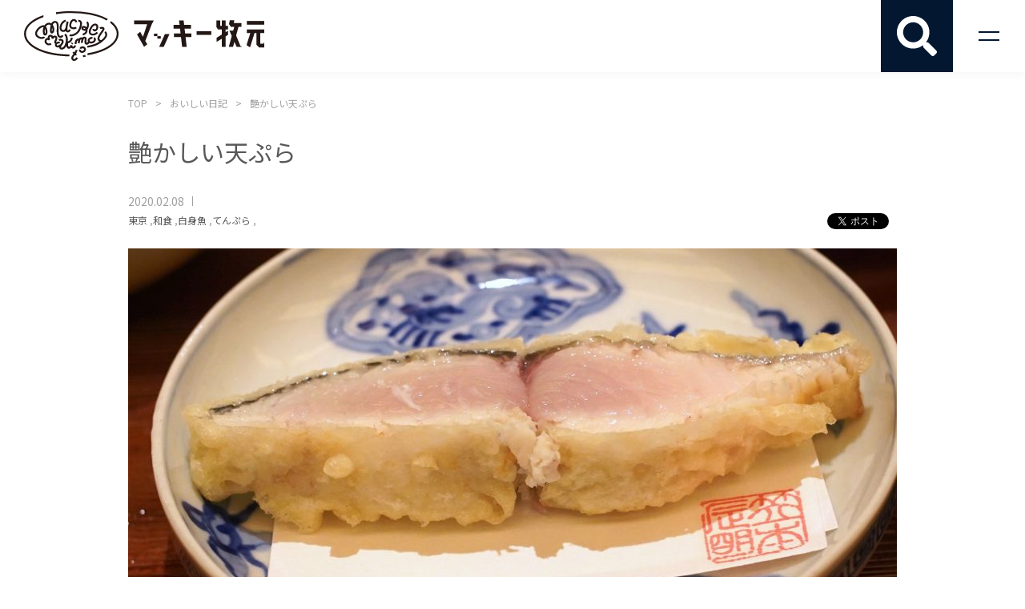

--- FILE ---
content_type: text/html; charset=UTF-8
request_url: https://mackeymakimoto.jp/oishii-diary/%E8%89%B6%E3%81%8B%E3%81%97%E3%81%84%E5%A4%A9%E3%81%B7%E3%82%89/
body_size: 17961
content:
<!DOCTYPE html>
<!--[if IE 7]>
<html class="ie ie7" lang="ja">
<![endif]-->
<!--[if IE 8]>
<html class="ie ie8" lang="ja">
<![endif]-->
<!--[if !(IE 7) & !(IE 8)]><!-->
<html lang="ja">
<!--<![endif]-->
<head>
<meta charset="UTF-8">
<meta name="format-detection" content="telephone=no">
<meta http-equiv="X-UA-Compatible" content="IE=edge"/>
<meta name="viewport" content="width=device-width">
<title>艶かしい天ぷら | マッキー牧元公式サイト</title>


  
<link href="https://mackeymakimoto.jp/wp-content/themes/mackey-makimoto/css/jquery.bxslider.css" rel="stylesheet">
<link href="https://mackeymakimoto.jp/wp-content/themes/mackey-makimoto/style.css?20220927" rel="stylesheet">
<link href="https://fonts.googleapis.com/css?family=Noto+Sans+JP:300,400,500,700|Roboto:300,400,500,700" rel="stylesheet">
<!--[if lt IE 9]>
<script src="https://mackeymakimoto.jp/wp-content/themes/mackey-makimoto/js/html5.js"></script>
<![endif]-->
<script src="//ajax.googleapis.com/ajax/libs/jquery/2.2.1/jquery.min.js"></script>
<script src="https://mackeymakimoto.jp/wp-content/themes/mackey-makimoto/js/common.js"></script>
<script src="https://mackeymakimoto.jp/wp-content/themes/mackey-makimoto/js/jquery.bxslider.min.js"></script>
<script src="https://mackeymakimoto.jp/wp-content/themes/mackey-makimoto/js/jquery.matchHeight.js"></script>
<meta name='robots' content='index, follow, max-image-preview:large, max-snippet:-1, max-video-preview:-1' />
	<style>img:is([sizes="auto" i], [sizes^="auto," i]) { contain-intrinsic-size: 3000px 1500px }</style>
	
	<!-- This site is optimized with the Yoast SEO plugin v25.2 - https://yoast.com/wordpress/plugins/seo/ -->
	<title>艶かしい天ぷら | マッキー牧元公式サイト</title>
	<link rel="canonical" href="https://mackeymakimoto.jp/oishii-diary/艶かしい天ぷら/" />
	<meta property="og:locale" content="ja_JP" />
	<meta property="og:type" content="article" />
	<meta property="og:title" content="艶かしい天ぷら | マッキー牧元公式サイト" />
	<meta property="og:description" content="艶かしい天ぷらに出会った。 3キロだという見事なサワラは、塩をして寝かされ、分厚く切られ、衣をつけられ、揚げられた。 油から引き上げられると、真二つに切られ、しばし横たえられる。 余熱で、じわじわと中心まで火が入り、表面 [&hellip;]" />
	<meta property="og:url" content="https://mackeymakimoto.jp/oishii-diary/艶かしい天ぷら/" />
	<meta property="og:site_name" content="マッキー牧元公式サイト" />
	<meta property="article:modified_time" content="2021-02-08T01:12:58+00:00" />
	<meta property="og:image" content="https://mackeymakimoto.jp/wp-content/uploads/2021/03/IMG_thumb_logo.jpg" />
	<meta property="og:image:width" content="480" />
	<meta property="og:image:height" content="320" />
	<meta property="og:image:type" content="image/jpeg" />
	<meta name="twitter:card" content="summary_large_image" />
	<script type="application/ld+json" class="yoast-schema-graph">{"@context":"https://schema.org","@graph":[{"@type":"WebPage","@id":"https://mackeymakimoto.jp/oishii-diary/%e8%89%b6%e3%81%8b%e3%81%97%e3%81%84%e5%a4%a9%e3%81%b7%e3%82%89/","url":"https://mackeymakimoto.jp/oishii-diary/%e8%89%b6%e3%81%8b%e3%81%97%e3%81%84%e5%a4%a9%e3%81%b7%e3%82%89/","name":"艶かしい天ぷら | マッキー牧元公式サイト","isPartOf":{"@id":"https://mackeymakimoto.jp/#website"},"datePublished":"2020-02-08T01:05:10+00:00","dateModified":"2021-02-08T01:12:58+00:00","breadcrumb":{"@id":"https://mackeymakimoto.jp/oishii-diary/%e8%89%b6%e3%81%8b%e3%81%97%e3%81%84%e5%a4%a9%e3%81%b7%e3%82%89/#breadcrumb"},"inLanguage":"ja","potentialAction":[{"@type":"ReadAction","target":["https://mackeymakimoto.jp/oishii-diary/%e8%89%b6%e3%81%8b%e3%81%97%e3%81%84%e5%a4%a9%e3%81%b7%e3%82%89/"]}]},{"@type":"BreadcrumbList","@id":"https://mackeymakimoto.jp/oishii-diary/%e8%89%b6%e3%81%8b%e3%81%97%e3%81%84%e5%a4%a9%e3%81%b7%e3%82%89/#breadcrumb","itemListElement":[{"@type":"ListItem","position":1,"name":"ホーム","item":"https://mackeymakimoto.jp/"},{"@type":"ListItem","position":2,"name":"おいしい日記","item":"https://mackeymakimoto.jp/oishii-diary/"},{"@type":"ListItem","position":3,"name":"艶かしい天ぷら"}]},{"@type":"WebSite","@id":"https://mackeymakimoto.jp/#website","url":"https://mackeymakimoto.jp/","name":"マッキー牧元公式サイト","description":"食いしん坊が止まない","publisher":{"@id":"https://mackeymakimoto.jp/#/schema/person/ec4ff7bf8c01d3dc2fa88d70be3dbf52"},"potentialAction":[{"@type":"SearchAction","target":{"@type":"EntryPoint","urlTemplate":"https://mackeymakimoto.jp/?s={search_term_string}"},"query-input":{"@type":"PropertyValueSpecification","valueRequired":true,"valueName":"search_term_string"}}],"inLanguage":"ja"},{"@type":["Person","Organization"],"@id":"https://mackeymakimoto.jp/#/schema/person/ec4ff7bf8c01d3dc2fa88d70be3dbf52","name":"makimoto","image":{"@type":"ImageObject","inLanguage":"ja","@id":"https://mackeymakimoto.jp/#/schema/person/image/","url":"https://secure.gravatar.com/avatar/c989a2863ac7ccda54e4e1587ca73f6fdcd1a0acbbbc16a39ffccf97ef636eda?s=96&d=mm&r=g","contentUrl":"https://secure.gravatar.com/avatar/c989a2863ac7ccda54e4e1587ca73f6fdcd1a0acbbbc16a39ffccf97ef636eda?s=96&d=mm&r=g","caption":"makimoto"},"logo":{"@id":"https://mackeymakimoto.jp/#/schema/person/image/"}}]}</script>
	<!-- / Yoast SEO plugin. -->



<script>
dataLayer = [{"title":"\u8276\u304b\u3057\u3044\u5929\u3077\u3089","author":"makimoto","wordcount":3,"logged_in":"false","page_id":18575,"post_date":"2020-02-08 01:05:10"}];
</script>
<!-- Google Tag Manager -->
<script>(function(w,d,s,l,i){w[l]=w[l]||[];w[l].push({'gtm.start':
new Date().getTime(),event:'gtm.js'});var f=d.getElementsByTagName(s)[0],
j=d.createElement(s),dl=l!='dataLayer'?'&l='+l:'';j.async=true;j.src=
'https://www.googletagmanager.com/gtm.js?id='+i+dl;f.parentNode.insertBefore(j,f);
})(window,document,'script','dataLayer','GTM-MTKZ4N5');</script>
<!-- End Google Tag Manager --><script type="text/javascript">
/* <![CDATA[ */
window._wpemojiSettings = {"baseUrl":"https:\/\/s.w.org\/images\/core\/emoji\/16.0.1\/72x72\/","ext":".png","svgUrl":"https:\/\/s.w.org\/images\/core\/emoji\/16.0.1\/svg\/","svgExt":".svg","source":{"concatemoji":"https:\/\/mackeymakimoto.jp\/wp-includes\/js\/wp-emoji-release.min.js?ver=6.8.3"}};
/*! This file is auto-generated */
!function(s,n){var o,i,e;function c(e){try{var t={supportTests:e,timestamp:(new Date).valueOf()};sessionStorage.setItem(o,JSON.stringify(t))}catch(e){}}function p(e,t,n){e.clearRect(0,0,e.canvas.width,e.canvas.height),e.fillText(t,0,0);var t=new Uint32Array(e.getImageData(0,0,e.canvas.width,e.canvas.height).data),a=(e.clearRect(0,0,e.canvas.width,e.canvas.height),e.fillText(n,0,0),new Uint32Array(e.getImageData(0,0,e.canvas.width,e.canvas.height).data));return t.every(function(e,t){return e===a[t]})}function u(e,t){e.clearRect(0,0,e.canvas.width,e.canvas.height),e.fillText(t,0,0);for(var n=e.getImageData(16,16,1,1),a=0;a<n.data.length;a++)if(0!==n.data[a])return!1;return!0}function f(e,t,n,a){switch(t){case"flag":return n(e,"\ud83c\udff3\ufe0f\u200d\u26a7\ufe0f","\ud83c\udff3\ufe0f\u200b\u26a7\ufe0f")?!1:!n(e,"\ud83c\udde8\ud83c\uddf6","\ud83c\udde8\u200b\ud83c\uddf6")&&!n(e,"\ud83c\udff4\udb40\udc67\udb40\udc62\udb40\udc65\udb40\udc6e\udb40\udc67\udb40\udc7f","\ud83c\udff4\u200b\udb40\udc67\u200b\udb40\udc62\u200b\udb40\udc65\u200b\udb40\udc6e\u200b\udb40\udc67\u200b\udb40\udc7f");case"emoji":return!a(e,"\ud83e\udedf")}return!1}function g(e,t,n,a){var r="undefined"!=typeof WorkerGlobalScope&&self instanceof WorkerGlobalScope?new OffscreenCanvas(300,150):s.createElement("canvas"),o=r.getContext("2d",{willReadFrequently:!0}),i=(o.textBaseline="top",o.font="600 32px Arial",{});return e.forEach(function(e){i[e]=t(o,e,n,a)}),i}function t(e){var t=s.createElement("script");t.src=e,t.defer=!0,s.head.appendChild(t)}"undefined"!=typeof Promise&&(o="wpEmojiSettingsSupports",i=["flag","emoji"],n.supports={everything:!0,everythingExceptFlag:!0},e=new Promise(function(e){s.addEventListener("DOMContentLoaded",e,{once:!0})}),new Promise(function(t){var n=function(){try{var e=JSON.parse(sessionStorage.getItem(o));if("object"==typeof e&&"number"==typeof e.timestamp&&(new Date).valueOf()<e.timestamp+604800&&"object"==typeof e.supportTests)return e.supportTests}catch(e){}return null}();if(!n){if("undefined"!=typeof Worker&&"undefined"!=typeof OffscreenCanvas&&"undefined"!=typeof URL&&URL.createObjectURL&&"undefined"!=typeof Blob)try{var e="postMessage("+g.toString()+"("+[JSON.stringify(i),f.toString(),p.toString(),u.toString()].join(",")+"));",a=new Blob([e],{type:"text/javascript"}),r=new Worker(URL.createObjectURL(a),{name:"wpTestEmojiSupports"});return void(r.onmessage=function(e){c(n=e.data),r.terminate(),t(n)})}catch(e){}c(n=g(i,f,p,u))}t(n)}).then(function(e){for(var t in e)n.supports[t]=e[t],n.supports.everything=n.supports.everything&&n.supports[t],"flag"!==t&&(n.supports.everythingExceptFlag=n.supports.everythingExceptFlag&&n.supports[t]);n.supports.everythingExceptFlag=n.supports.everythingExceptFlag&&!n.supports.flag,n.DOMReady=!1,n.readyCallback=function(){n.DOMReady=!0}}).then(function(){return e}).then(function(){var e;n.supports.everything||(n.readyCallback(),(e=n.source||{}).concatemoji?t(e.concatemoji):e.wpemoji&&e.twemoji&&(t(e.twemoji),t(e.wpemoji)))}))}((window,document),window._wpemojiSettings);
/* ]]> */
</script>
<style id='wp-emoji-styles-inline-css' type='text/css'>

	img.wp-smiley, img.emoji {
		display: inline !important;
		border: none !important;
		box-shadow: none !important;
		height: 1em !important;
		width: 1em !important;
		margin: 0 0.07em !important;
		vertical-align: -0.1em !important;
		background: none !important;
		padding: 0 !important;
	}
</style>
<link rel='stylesheet' id='wp-block-library-css' href='https://mackeymakimoto.jp/wp-includes/css/dist/block-library/style.min.css?ver=6.8.3' type='text/css' media='all' />
<style id='classic-theme-styles-inline-css' type='text/css'>
/*! This file is auto-generated */
.wp-block-button__link{color:#fff;background-color:#32373c;border-radius:9999px;box-shadow:none;text-decoration:none;padding:calc(.667em + 2px) calc(1.333em + 2px);font-size:1.125em}.wp-block-file__button{background:#32373c;color:#fff;text-decoration:none}
</style>
<style id='global-styles-inline-css' type='text/css'>
:root{--wp--preset--aspect-ratio--square: 1;--wp--preset--aspect-ratio--4-3: 4/3;--wp--preset--aspect-ratio--3-4: 3/4;--wp--preset--aspect-ratio--3-2: 3/2;--wp--preset--aspect-ratio--2-3: 2/3;--wp--preset--aspect-ratio--16-9: 16/9;--wp--preset--aspect-ratio--9-16: 9/16;--wp--preset--color--black: #000000;--wp--preset--color--cyan-bluish-gray: #abb8c3;--wp--preset--color--white: #ffffff;--wp--preset--color--pale-pink: #f78da7;--wp--preset--color--vivid-red: #cf2e2e;--wp--preset--color--luminous-vivid-orange: #ff6900;--wp--preset--color--luminous-vivid-amber: #fcb900;--wp--preset--color--light-green-cyan: #7bdcb5;--wp--preset--color--vivid-green-cyan: #00d084;--wp--preset--color--pale-cyan-blue: #8ed1fc;--wp--preset--color--vivid-cyan-blue: #0693e3;--wp--preset--color--vivid-purple: #9b51e0;--wp--preset--gradient--vivid-cyan-blue-to-vivid-purple: linear-gradient(135deg,rgba(6,147,227,1) 0%,rgb(155,81,224) 100%);--wp--preset--gradient--light-green-cyan-to-vivid-green-cyan: linear-gradient(135deg,rgb(122,220,180) 0%,rgb(0,208,130) 100%);--wp--preset--gradient--luminous-vivid-amber-to-luminous-vivid-orange: linear-gradient(135deg,rgba(252,185,0,1) 0%,rgba(255,105,0,1) 100%);--wp--preset--gradient--luminous-vivid-orange-to-vivid-red: linear-gradient(135deg,rgba(255,105,0,1) 0%,rgb(207,46,46) 100%);--wp--preset--gradient--very-light-gray-to-cyan-bluish-gray: linear-gradient(135deg,rgb(238,238,238) 0%,rgb(169,184,195) 100%);--wp--preset--gradient--cool-to-warm-spectrum: linear-gradient(135deg,rgb(74,234,220) 0%,rgb(151,120,209) 20%,rgb(207,42,186) 40%,rgb(238,44,130) 60%,rgb(251,105,98) 80%,rgb(254,248,76) 100%);--wp--preset--gradient--blush-light-purple: linear-gradient(135deg,rgb(255,206,236) 0%,rgb(152,150,240) 100%);--wp--preset--gradient--blush-bordeaux: linear-gradient(135deg,rgb(254,205,165) 0%,rgb(254,45,45) 50%,rgb(107,0,62) 100%);--wp--preset--gradient--luminous-dusk: linear-gradient(135deg,rgb(255,203,112) 0%,rgb(199,81,192) 50%,rgb(65,88,208) 100%);--wp--preset--gradient--pale-ocean: linear-gradient(135deg,rgb(255,245,203) 0%,rgb(182,227,212) 50%,rgb(51,167,181) 100%);--wp--preset--gradient--electric-grass: linear-gradient(135deg,rgb(202,248,128) 0%,rgb(113,206,126) 100%);--wp--preset--gradient--midnight: linear-gradient(135deg,rgb(2,3,129) 0%,rgb(40,116,252) 100%);--wp--preset--font-size--small: 13px;--wp--preset--font-size--medium: 20px;--wp--preset--font-size--large: 36px;--wp--preset--font-size--x-large: 42px;--wp--preset--spacing--20: 0.44rem;--wp--preset--spacing--30: 0.67rem;--wp--preset--spacing--40: 1rem;--wp--preset--spacing--50: 1.5rem;--wp--preset--spacing--60: 2.25rem;--wp--preset--spacing--70: 3.38rem;--wp--preset--spacing--80: 5.06rem;--wp--preset--shadow--natural: 6px 6px 9px rgba(0, 0, 0, 0.2);--wp--preset--shadow--deep: 12px 12px 50px rgba(0, 0, 0, 0.4);--wp--preset--shadow--sharp: 6px 6px 0px rgba(0, 0, 0, 0.2);--wp--preset--shadow--outlined: 6px 6px 0px -3px rgba(255, 255, 255, 1), 6px 6px rgba(0, 0, 0, 1);--wp--preset--shadow--crisp: 6px 6px 0px rgba(0, 0, 0, 1);}:where(.is-layout-flex){gap: 0.5em;}:where(.is-layout-grid){gap: 0.5em;}body .is-layout-flex{display: flex;}.is-layout-flex{flex-wrap: wrap;align-items: center;}.is-layout-flex > :is(*, div){margin: 0;}body .is-layout-grid{display: grid;}.is-layout-grid > :is(*, div){margin: 0;}:where(.wp-block-columns.is-layout-flex){gap: 2em;}:where(.wp-block-columns.is-layout-grid){gap: 2em;}:where(.wp-block-post-template.is-layout-flex){gap: 1.25em;}:where(.wp-block-post-template.is-layout-grid){gap: 1.25em;}.has-black-color{color: var(--wp--preset--color--black) !important;}.has-cyan-bluish-gray-color{color: var(--wp--preset--color--cyan-bluish-gray) !important;}.has-white-color{color: var(--wp--preset--color--white) !important;}.has-pale-pink-color{color: var(--wp--preset--color--pale-pink) !important;}.has-vivid-red-color{color: var(--wp--preset--color--vivid-red) !important;}.has-luminous-vivid-orange-color{color: var(--wp--preset--color--luminous-vivid-orange) !important;}.has-luminous-vivid-amber-color{color: var(--wp--preset--color--luminous-vivid-amber) !important;}.has-light-green-cyan-color{color: var(--wp--preset--color--light-green-cyan) !important;}.has-vivid-green-cyan-color{color: var(--wp--preset--color--vivid-green-cyan) !important;}.has-pale-cyan-blue-color{color: var(--wp--preset--color--pale-cyan-blue) !important;}.has-vivid-cyan-blue-color{color: var(--wp--preset--color--vivid-cyan-blue) !important;}.has-vivid-purple-color{color: var(--wp--preset--color--vivid-purple) !important;}.has-black-background-color{background-color: var(--wp--preset--color--black) !important;}.has-cyan-bluish-gray-background-color{background-color: var(--wp--preset--color--cyan-bluish-gray) !important;}.has-white-background-color{background-color: var(--wp--preset--color--white) !important;}.has-pale-pink-background-color{background-color: var(--wp--preset--color--pale-pink) !important;}.has-vivid-red-background-color{background-color: var(--wp--preset--color--vivid-red) !important;}.has-luminous-vivid-orange-background-color{background-color: var(--wp--preset--color--luminous-vivid-orange) !important;}.has-luminous-vivid-amber-background-color{background-color: var(--wp--preset--color--luminous-vivid-amber) !important;}.has-light-green-cyan-background-color{background-color: var(--wp--preset--color--light-green-cyan) !important;}.has-vivid-green-cyan-background-color{background-color: var(--wp--preset--color--vivid-green-cyan) !important;}.has-pale-cyan-blue-background-color{background-color: var(--wp--preset--color--pale-cyan-blue) !important;}.has-vivid-cyan-blue-background-color{background-color: var(--wp--preset--color--vivid-cyan-blue) !important;}.has-vivid-purple-background-color{background-color: var(--wp--preset--color--vivid-purple) !important;}.has-black-border-color{border-color: var(--wp--preset--color--black) !important;}.has-cyan-bluish-gray-border-color{border-color: var(--wp--preset--color--cyan-bluish-gray) !important;}.has-white-border-color{border-color: var(--wp--preset--color--white) !important;}.has-pale-pink-border-color{border-color: var(--wp--preset--color--pale-pink) !important;}.has-vivid-red-border-color{border-color: var(--wp--preset--color--vivid-red) !important;}.has-luminous-vivid-orange-border-color{border-color: var(--wp--preset--color--luminous-vivid-orange) !important;}.has-luminous-vivid-amber-border-color{border-color: var(--wp--preset--color--luminous-vivid-amber) !important;}.has-light-green-cyan-border-color{border-color: var(--wp--preset--color--light-green-cyan) !important;}.has-vivid-green-cyan-border-color{border-color: var(--wp--preset--color--vivid-green-cyan) !important;}.has-pale-cyan-blue-border-color{border-color: var(--wp--preset--color--pale-cyan-blue) !important;}.has-vivid-cyan-blue-border-color{border-color: var(--wp--preset--color--vivid-cyan-blue) !important;}.has-vivid-purple-border-color{border-color: var(--wp--preset--color--vivid-purple) !important;}.has-vivid-cyan-blue-to-vivid-purple-gradient-background{background: var(--wp--preset--gradient--vivid-cyan-blue-to-vivid-purple) !important;}.has-light-green-cyan-to-vivid-green-cyan-gradient-background{background: var(--wp--preset--gradient--light-green-cyan-to-vivid-green-cyan) !important;}.has-luminous-vivid-amber-to-luminous-vivid-orange-gradient-background{background: var(--wp--preset--gradient--luminous-vivid-amber-to-luminous-vivid-orange) !important;}.has-luminous-vivid-orange-to-vivid-red-gradient-background{background: var(--wp--preset--gradient--luminous-vivid-orange-to-vivid-red) !important;}.has-very-light-gray-to-cyan-bluish-gray-gradient-background{background: var(--wp--preset--gradient--very-light-gray-to-cyan-bluish-gray) !important;}.has-cool-to-warm-spectrum-gradient-background{background: var(--wp--preset--gradient--cool-to-warm-spectrum) !important;}.has-blush-light-purple-gradient-background{background: var(--wp--preset--gradient--blush-light-purple) !important;}.has-blush-bordeaux-gradient-background{background: var(--wp--preset--gradient--blush-bordeaux) !important;}.has-luminous-dusk-gradient-background{background: var(--wp--preset--gradient--luminous-dusk) !important;}.has-pale-ocean-gradient-background{background: var(--wp--preset--gradient--pale-ocean) !important;}.has-electric-grass-gradient-background{background: var(--wp--preset--gradient--electric-grass) !important;}.has-midnight-gradient-background{background: var(--wp--preset--gradient--midnight) !important;}.has-small-font-size{font-size: var(--wp--preset--font-size--small) !important;}.has-medium-font-size{font-size: var(--wp--preset--font-size--medium) !important;}.has-large-font-size{font-size: var(--wp--preset--font-size--large) !important;}.has-x-large-font-size{font-size: var(--wp--preset--font-size--x-large) !important;}
:where(.wp-block-post-template.is-layout-flex){gap: 1.25em;}:where(.wp-block-post-template.is-layout-grid){gap: 1.25em;}
:where(.wp-block-columns.is-layout-flex){gap: 2em;}:where(.wp-block-columns.is-layout-grid){gap: 2em;}
:root :where(.wp-block-pullquote){font-size: 1.5em;line-height: 1.6;}
</style>
<link rel='stylesheet' id='fancybox-css' href='https://mackeymakimoto.jp/wp-content/plugins/easy-fancybox/fancybox/1.5.4/jquery.fancybox.min.css?ver=6.8.3' type='text/css' media='screen' />
<style id='fancybox-inline-css' type='text/css'>
#fancybox-outer{background:#ffffff}#fancybox-content{background:#ffffff;border-color:#ffffff;color:#000000;}#fancybox-title,#fancybox-title-float-main{color:#fff}
</style>
<script type="text/javascript" src="https://mackeymakimoto.jp/wp-includes/js/jquery/jquery.min.js?ver=3.7.1" id="jquery-core-js"></script>
<script type="text/javascript" src="https://mackeymakimoto.jp/wp-includes/js/jquery/jquery-migrate.min.js?ver=3.4.1" id="jquery-migrate-js"></script>
<script type="text/javascript" src="https://mackeymakimoto.jp/wp-content/plugins/wp-retina-2x/app/picturefill.min.js?ver=1749220772" id="wr2x-picturefill-js-js"></script>
<link rel="https://api.w.org/" href="https://mackeymakimoto.jp/wp-json/" /><link rel="alternate" title="JSON" type="application/json" href="https://mackeymakimoto.jp/wp-json/wp/v2/oishii_diary/18575" /><meta name="generator" content="WordPress 6.8.3" />
<link rel='shortlink' href='https://mackeymakimoto.jp/?p=18575' />
<link rel="alternate" title="oEmbed (JSON)" type="application/json+oembed" href="https://mackeymakimoto.jp/wp-json/oembed/1.0/embed?url=https%3A%2F%2Fmackeymakimoto.jp%2Foishii-diary%2F%25e8%2589%25b6%25e3%2581%258b%25e3%2581%2597%25e3%2581%2584%25e5%25a4%25a9%25e3%2581%25b7%25e3%2582%2589%2F" />
<link rel="alternate" title="oEmbed (XML)" type="text/xml+oembed" href="https://mackeymakimoto.jp/wp-json/oembed/1.0/embed?url=https%3A%2F%2Fmackeymakimoto.jp%2Foishii-diary%2F%25e8%2589%25b6%25e3%2581%258b%25e3%2581%2597%25e3%2581%2584%25e5%25a4%25a9%25e3%2581%25b7%25e3%2582%2589%2F&#038;format=xml" />
<link rel="icon" href="https://mackeymakimoto.jp/wp-content/uploads/2018/03/cropped-36c77fdd35e7325a58f570e59448391d-32x32.png" sizes="32x32" />
<link rel="icon" href="https://mackeymakimoto.jp/wp-content/uploads/2018/03/cropped-36c77fdd35e7325a58f570e59448391d-192x192.png" sizes="192x192" />
<link rel="apple-touch-icon" href="https://mackeymakimoto.jp/wp-content/uploads/2018/03/cropped-36c77fdd35e7325a58f570e59448391d-180x180.png" />
<meta name="msapplication-TileImage" content="https://mackeymakimoto.jp/wp-content/uploads/2018/03/cropped-36c77fdd35e7325a58f570e59448391d-270x270.png" />
		<style type="text/css" id="wp-custom-css">
			.bt-edit{
			color: #031731!important;
    margin-right: 15px;
    background: #fff!important;
}
.mw_wp_form .horizontal-item + .horizontal-item{
	margin:0;
	margin-right:10px;
}
.mwform-checkbox-field{
	display:inline-block;
}
.mw_wp_form .horizontal-item{
	margin-right:10px;
}
.mwform-radio-field{
	display:inline-block;
}		</style>
		</head>

<body class="wp-singular oishii_diary-template-default single single-oishii_diary postid-18575 wp-theme-mackey-makimoto">

<div id="fb-root"></div>
<script>(function(d, s, id) {
  var js, fjs = d.getElementsByTagName(s)[0];
  if (d.getElementById(id)) return;
  js = d.createElement(s); js.id = id;
  js.src = 'https://connect.facebook.net/ja_JP/sdk.js#xfbml=1&version=v3.2';
  fjs.parentNode.insertBefore(js, fjs);
}(document, 'script', 'facebook-jssdk'));</script>

<header id="header" class="under-header">
  <h1 class="site-logo flexbox flexbox-center"><a href="https://mackeymakimoto.jp/">マッキー牧元 MACKEY MAKIMOTO</a></h1>
  <h1 class="site-logo02 pc flexbox flexbox-center"><a href="https://mackeymakimoto.jp/">マッキー牧元 MACKEY MAKIMOTO</a></h1>
  <input type="checkbox" id="toggle">
  <label for="toggle" class="serch"><p class="serch-icon"></p></label>
  <div class="changed">
    <div class="header-box">
    <h1 class="site-logo02 flexbox flexbox-center"><a href="https://mackeymakimoto.jp/">マッキー牧元 MACKEY MAKIMOTO</a></h1>
    </div>
  
<form method="get" action="https://mackeymakimoto.jp/"  id="search_form" name="search_form" onsubmit="return searchcheck()">

<div class="searchBox">
<label for="text"><p>キーワード検索</p>
<input name="s" type="text"></label>
<input type="image" src="https://mackeymakimoto.jp/wp-content/themes/mackey-makimoto/img/search.svg" class="searchImg">
</div>
</form>

<script type='text/javascript'>
<!--
function searchcheck(){
  var a=document.search_form.s.value;
  if(a==""){
    return false;
  }else if(!a.match(/\S/g)){
    return false;
  }
}
-->
</script>
<button type="button" class="ft-search-open flexbox flexbox-center"><span>食ジャンルを検索する</span></button>
<nav class="ft-search-box wrap">
  <div class="ft-search-box-inner">
    <p>食ジャンルを選択後、「検索する」ボタンを押してください</p>
  <form method="post" action="https://mackeymakimoto.jp/wp-content/themes/mackey-makimoto/tagpost.php">
  <dl class="tag-list-box">
    
    <div class="flexbox"><dt><label><input type="checkbox" name="tags[]" value="%e6%97%a5%e6%9c%ac%e7%be%8e%e9%a3%9f%e3%81%ae%e6%97%85"><span>日本美食の旅</span></label></dt><dd class="flexbox flexbox-wrap ft-tag-list"><label><input type="checkbox" name="tags[]" value="%e6%9d%b1%e4%ba%ac"><span>東京</span></label><label><input type="checkbox" name="tags[]" value="%e5%a4%a7%e9%98%aa"><span>大阪</span></label><label><input type="checkbox" name="tags[]" value="%e4%ba%ac%e9%83%bd"><span>京都</span></label><label><input type="checkbox" name="tags[]" value="%e5%8c%97%e6%b5%b7%e9%81%93"><span>北海道</span></label><label><input type="checkbox" name="tags[]" value="%e6%9c%ad%e5%b9%8c"><span class="ft-tag-link-grandchild-first">札幌</span></label><label><input type="checkbox" name="tags[]" value="%e5%87%bd%e9%a4%a8"><span class="">函館</span></label><label><input type="checkbox" name="tags[]" value="%e6%97%ad%e5%b7%9d"><span class="ft-tag-link-grandchild-last">旭川</span></label><label><input type="checkbox" name="tags[]" value="%e6%9d%b1%e5%8c%97"><span>東北</span></label><label><input type="checkbox" name="tags[]" value="%e9%9d%92%e6%a3%ae%e7%9c%8c"><span class="ft-tag-link-grandchild-first">青森県</span></label><label><input type="checkbox" name="tags[]" value="%e5%b2%a9%e6%89%8b"><span class="">岩手</span></label><label><input type="checkbox" name="tags[]" value="%e7%a7%8b%e7%94%b0"><span class="">秋田</span></label><label><input type="checkbox" name="tags[]" value="%e5%ae%ae%e5%9f%8e"><span class="">宮城</span></label><label><input type="checkbox" name="tags[]" value="%e5%b1%b1%e5%bd%a2"><span class="">山形</span></label><label><input type="checkbox" name="tags[]" value="%e7%a6%8f%e5%b3%b6"><span class="ft-tag-link-grandchild-last">福島</span></label><label><input type="checkbox" name="tags[]" value="%e9%96%a2%e6%9d%b1"><span>関東</span></label><label><input type="checkbox" name="tags[]" value="%e6%a0%83%e6%9c%a8"><span class="ft-tag-link-grandchild-first">栃木</span></label><label><input type="checkbox" name="tags[]" value="%e8%8c%a8%e5%9f%8e"><span class="">茨城</span></label><label><input type="checkbox" name="tags[]" value="%e7%be%a4%e9%a6%ac"><span class="">群馬</span></label><label><input type="checkbox" name="tags[]" value="%e5%9f%bc%e7%8e%89"><span class="">埼玉</span></label><label><input type="checkbox" name="tags[]" value="%e5%8d%83%e8%91%89"><span class="">千葉</span></label><label><input type="checkbox" name="tags[]" value="%e7%a5%9e%e5%a5%88%e5%b7%9d"><span class="ft-tag-link-grandchild-last">神奈川</span></label><label><input type="checkbox" name="tags[]" value="%e5%90%8d%e5%8f%a4%e5%b1%8b"><span>名古屋</span></label><label><input type="checkbox" name="tags[]" value="%e6%9d%b1%e6%b5%b7"><span>東海</span></label><label><input type="checkbox" name="tags[]" value="%e6%84%9b%e7%9f%a5"><span class="ft-tag-link-grandchild-first">愛知</span></label><label><input type="checkbox" name="tags[]" value="%e9%9d%99%e5%b2%a1"><span class="">静岡</span></label><label><input type="checkbox" name="tags[]" value="%e4%b8%89%e9%87%8d"><span class="">三重</span></label><label><input type="checkbox" name="tags[]" value="%e5%b2%90%e9%98%9c"><span class="ft-tag-link-grandchild-last">岐阜</span></label><label><input type="checkbox" name="tags[]" value="%e5%8c%97%e9%99%b8"><span>北陸</span></label><label><input type="checkbox" name="tags[]" value="%e5%af%8c%e5%b1%b1"><span class="ft-tag-link-grandchild-first">富山</span></label><label><input type="checkbox" name="tags[]" value="%e7%9f%b3%e5%b7%9d"><span class="">石川</span></label><label><input type="checkbox" name="tags[]" value="%e7%a6%8f%e4%ba%95"><span class="ft-tag-link-grandchild-last">福井</span></label><label><input type="checkbox" name="tags[]" value="%e7%94%b2%e4%bf%a1%e8%b6%8a"><span>甲信越</span></label><label><input type="checkbox" name="tags[]" value="%e8%bb%bd%e4%ba%95%e6%b2%a2"><span class="ft-tag-link-grandchild-first">軽井沢</span></label><label><input type="checkbox" name="tags[]" value="%e6%96%b0%e6%bd%9f"><span class="">新潟</span></label><label><input type="checkbox" name="tags[]" value="%e5%b1%b1%e6%a2%a8"><span class="">山梨</span></label><label><input type="checkbox" name="tags[]" value="%e9%95%b7%e9%87%8e%e7%9c%8c"><span class="ft-tag-link-grandchild-last">長野県</span></label><label><input type="checkbox" name="tags[]" value="%e8%bf%91%e7%95%bf"><span>近畿</span></label><label><input type="checkbox" name="tags[]" value="%e6%bb%8b%e8%b3%80"><span class="ft-tag-link-grandchild-first">滋賀</span></label><label><input type="checkbox" name="tags[]" value="%e5%85%b5%e5%ba%ab"><span class="">兵庫</span></label><label><input type="checkbox" name="tags[]" value="%e7%a5%9e%e6%88%b8"><span class="">神戸</span></label><label><input type="checkbox" name="tags[]" value="%e5%a5%88%e8%89%af"><span class="">奈良</span></label><label><input type="checkbox" name="tags[]" value="%e5%92%8c%e6%ad%8c%e5%b1%b1"><span class="ft-tag-link-grandchild-last">和歌山</span></label><label><input type="checkbox" name="tags[]" value="%e4%b8%ad%e5%9b%bd%e5%9c%b0%e6%96%b9"><span>中国地方</span></label><label><input type="checkbox" name="tags[]" value="%e9%b3%a5%e5%8f%96"><span class="ft-tag-link-grandchild-first">鳥取</span></label><label><input type="checkbox" name="tags[]" value="%e5%b3%b6%e6%a0%b9"><span class="">島根</span></label><label><input type="checkbox" name="tags[]" value="%e5%ba%83%e5%b3%b6"><span class="">広島</span></label><label><input type="checkbox" name="tags[]" value="%e5%b2%a1%e5%b1%b1"><span class="">岡山</span></label><label><input type="checkbox" name="tags[]" value="%e5%b1%b1%e5%8f%a3"><span class="ft-tag-link-grandchild-last">山口</span></label><label><input type="checkbox" name="tags[]" value="%e5%9b%9b%e5%9b%bd"><span>四国</span></label><label><input type="checkbox" name="tags[]" value="%e9%ab%98%e7%9f%a5"><span class="ft-tag-link-grandchild-first">高知</span></label><label><input type="checkbox" name="tags[]" value="%e9%a6%99%e5%b7%9d"><span class="">香川</span></label><label><input type="checkbox" name="tags[]" value="%e6%84%9b%e5%aa%9b"><span class="">愛媛</span></label><label><input type="checkbox" name="tags[]" value="%e5%be%b3%e5%b3%b6"><span class="ft-tag-link-grandchild-last">徳島</span></label><label><input type="checkbox" name="tags[]" value="%e4%b9%9d%e5%b7%9e"><span>九州</span></label><label><input type="checkbox" name="tags[]" value="%e7%a6%8f%e5%b2%a1"><span class="ft-tag-link-grandchild-first">福岡</span></label><label><input type="checkbox" name="tags[]" value="%e5%8d%9a%e5%a4%9a"><span class="">博多</span></label><label><input type="checkbox" name="tags[]" value="%e4%bd%90%e8%b3%80"><span class="">佐賀</span></label><label><input type="checkbox" name="tags[]" value="%e5%a4%a7%e5%88%86"><span class="">大分</span></label><label><input type="checkbox" name="tags[]" value="%e9%95%b7%e5%b4%8e"><span class="">長崎</span></label><label><input type="checkbox" name="tags[]" value="%e7%86%8a%e6%9c%ac"><span class="">熊本</span></label><label><input type="checkbox" name="tags[]" value="%e5%ae%ae%e5%b4%8e"><span class="">宮崎</span></label><label><input type="checkbox" name="tags[]" value="%e9%b9%bf%e5%85%90%e5%b3%b6"><span class="ft-tag-link-grandchild-last">鹿児島</span></label><label><input type="checkbox" name="tags[]" value="%e6%b2%96%e7%b8%84"><span>沖縄</span></label></dd></div><div class="flexbox"><dt><label><input type="checkbox" name="tags[]" value="%e5%90%84%e5%9b%bd%e3%81%ae%e6%96%99%e7%90%86"><span>各国の料理</span></label></dt><dd class="flexbox flexbox-wrap ft-tag-list"><label><input type="checkbox" name="tags[]" value="%e5%92%8c%e9%a3%9f"><span>和食</span></label><label><input type="checkbox" name="tags[]" value="%e3%82%a2%e3%83%a1%e3%83%aa%e3%82%ab%e6%96%99%e7%90%86"><span>アメリカ料理</span></label><label><input type="checkbox" name="tags[]" value="%e3%83%8d%e3%83%91%e3%83%bc%e3%83%ab%e6%96%99%e7%90%86"><span>ネパール料理</span></label><label><input type="checkbox" name="tags[]" value="%e5%8d%97%e7%b1%b3%e6%96%99%e7%90%86"><span>南米料理</span></label><label><input type="checkbox" name="tags[]" value="%e4%b8%ad%e5%9b%bd%e6%96%99%e7%90%86"><span>中国料理</span></label><label><input type="checkbox" name="tags[]" value="%e9%ba%bb%e5%a9%86%e8%b1%86%e8%85%90"><span class="ft-tag-link-grandchild-firstft-tag-link-grandchild-last">麻婆豆腐</span></label><label><input type="checkbox" name="tags[]" value="%e3%83%95%e3%83%a9%e3%83%b3%e3%82%b9%e6%96%99%e7%90%86"><span>フランス料理</span></label><label><input type="checkbox" name="tags[]" value="%e3%82%a4%e3%82%bf%e3%83%aa%e3%82%a2%e6%96%99%e7%90%86"><span>イタリア料理</span></label><label><input type="checkbox" name="tags[]" value="%e3%82%b9%e3%83%9a%e3%82%a4%e3%83%b3%e6%96%99%e7%90%86"><span>スペイン料理</span></label><label><input type="checkbox" name="tags[]" value="%e5%8f%b0%e6%b9%be%e6%96%99%e7%90%86"><span>台湾料理</span></label><label><input type="checkbox" name="tags[]" value="%e9%9f%93%e5%9b%bd%e6%96%99%e7%90%86"><span>韓国料理</span></label><label><input type="checkbox" name="tags[]" value="%e3%82%a4%e3%83%b3%e3%83%89%e6%96%99%e7%90%86"><span>インド料理</span></label><label><input type="checkbox" name="tags[]" value="%e3%82%bf%e3%82%a4%e6%96%99%e7%90%86"><span>タイ料理</span></label><label><input type="checkbox" name="tags[]" value="%e3%83%99%e3%83%88%e3%83%8a%e3%83%a0%e6%96%99%e7%90%86"><span>ベトナム料理</span></label><label><input type="checkbox" name="tags[]" value="%e3%81%9d%e3%81%ae%e4%bb%96%e6%9d%b1%e5%8d%97%e3%82%a2%e3%82%b8%e3%82%a2"><span>その他東南アジア</span></label><label><input type="checkbox" name="tags[]" value="%e3%83%89%e3%82%a4%e3%83%84%e6%96%99%e7%90%86"><span>ドイツ料理</span></label><label><input type="checkbox" name="tags[]" value="%e3%83%9d%e3%83%ab%e3%83%88%e3%82%ac%e3%83%ab%e6%96%99%e7%90%86"><span>ポルトガル料理</span></label><label><input type="checkbox" name="tags[]" value="%e3%83%a8%e3%83%bc%e3%83%ad%e3%83%83%e3%83%91%e6%96%99%e7%90%86"><span>ヨーロッパ料理</span></label><label><input type="checkbox" name="tags[]" value="%e4%b8%ad%e8%bf%91%e6%9d%b1%e6%96%99%e7%90%86"><span>中近東料理</span></label><label><input type="checkbox" name="tags[]" value="%e3%83%a1%e3%82%ad%e3%82%b7%e3%82%b3%e6%96%99%e7%90%86"><span>メキシコ料理</span></label><label><input type="checkbox" name="tags[]" value="%e3%83%ad%e3%82%b7%e3%82%a2%e6%96%99%e7%90%86"><span>ロシア料理</span></label></dd></div><div class="flexbox"><dt><label><input type="checkbox" name="tags[]" value="%e6%96%99%e7%90%86%e3%82%b8%e3%83%a3%e3%83%b3%e3%83%ab"><span>料理ジャンル</span></label></dt><dd class="flexbox flexbox-wrap ft-tag-list"><label><input type="checkbox" name="tags[]" value="%e6%9c%9d%e9%a3%9f"><span>朝食</span></label><label><input type="checkbox" name="tags[]" value="%e5%ae%bf%e6%9c%9d%e9%a3%9f"><span class="ft-tag-link-grandchild-firstft-tag-link-grandchild-last">宿朝食</span></label><label><input type="checkbox" name="tags[]" value="%e5%ae%9a%e9%a3%9f%e5%b1%8b"><span>定食屋</span></label><label><input type="checkbox" name="tags[]" value="%e5%89%b2%e7%83%b9"><span>割烹</span></label><label><input type="checkbox" name="tags[]" value="%e5%b1%85%e9%85%92%e5%b1%8b"><span>居酒屋</span></label><label><input type="checkbox" name="tags[]" value="%e3%81%94%e9%a3%af%e6%96%99%e7%90%86"><span>ご飯料理</span></label><label><input type="checkbox" name="tags[]" value="%e7%82%92%e9%a3%af"><span class="ft-tag-link-grandchild-first">炒飯</span></label><label><input type="checkbox" name="tags[]" value="%e3%83%aa%e3%82%be%e3%83%83%e3%83%88"><span class="">リゾット</span></label><label><input type="checkbox" name="tags[]" value="%e9%9b%91%e7%82%8a%e3%80%80%e3%81%8a%e3%81%8b%e3%82%86"><span class="ft-tag-link-grandchild-last">雑炊　おかゆ</span></label><label><input type="checkbox" name="tags[]" value="%e3%81%8a%e3%81%ab%e3%81%8e%e3%82%8a"><span>おにぎり</span></label><label><input type="checkbox" name="tags[]" value="tkg"><span>TKG</span></label><label><input type="checkbox" name="tags[]" value="%e8%8c%b6%e6%bc%ac%e3%81%91"><span>茶漬け</span></label><label><input type="checkbox" name="tags[]" value="%e3%81%a8%e3%82%93%e3%81%8b%e3%81%a4"><span>とんかつ</span></label><label><input type="checkbox" name="tags[]" value="%e6%8f%9a%e3%81%92%e7%89%a9"><span>揚げ物</span></label><label><input type="checkbox" name="tags[]" value="%e3%81%99%e3%81%97"><span>すし</span></label><label><input type="checkbox" name="tags[]" value="%e3%81%9d%e3%81%b0"><span>そば</span></label><label><input type="checkbox" name="tags[]" value="%e7%ab%8b%e3%81%a1%e9%a3%9f%e3%81%84%e3%81%9d%e3%81%b0"><span class="ft-tag-link-grandchild-firstft-tag-link-grandchild-last">立ち食いそば</span></label><label><input type="checkbox" name="tags[]" value="%e3%81%a6%e3%82%93%e3%81%b7%e3%82%89"><span>てんぷら</span></label><label><input type="checkbox" name="tags[]" value="%e3%81%86%e3%81%aa%e3%81%8e"><span>うなぎ</span></label><label><input type="checkbox" name="tags[]" value="%e9%ba%ba%e6%96%99%e7%90%86"><span>麺料理</span></label><label><input type="checkbox" name="tags[]" value="%e3%81%86%e3%81%a9%e3%82%93%e3%80%80%e3%81%b2%e3%82%84%e3%82%80%e3%81%8e%e3%80%80%e3%81%9d%e3%81%86%e3%82%81%e3%82%93%e3%80%81%e3%81%8d%e3%81%97%e3%82%81%e3%82%93"><span>うどん　ひやむぎ　そうめん、きしめん</span></label><label><input type="checkbox" name="tags[]" value="%e6%b4%8b%e9%a3%9f"><span>洋食</span></label><label><input type="checkbox" name="tags[]" value="%e3%83%8f%e3%83%a4%e3%82%b7%e3%83%a9%e3%82%a4%e3%82%b9"><span class="ft-tag-link-grandchild-first">ハヤシライス</span></label><label><input type="checkbox" name="tags[]" value="%e3%83%8f%e3%83%b3%e3%83%90%e3%83%bc%e3%82%b0"><span class="ft-tag-link-grandchild-last">ハンバーグ</span></label><label><input type="checkbox" name="tags[]" value="%e3%83%8a%e3%83%9d%e3%83%aa%e3%82%bf%e3%83%b3"><span>ナポリタン</span></label><label><input type="checkbox" name="tags[]" value="%e3%82%ab%e3%83%ac%e3%83%bc"><span>カレー</span></label><label><input type="checkbox" name="tags[]" value="%e3%83%9d%e3%83%86%e3%83%88%e3%82%b5%e3%83%a9%e3%83%80"><span>ポテトサラダ</span></label><label><input type="checkbox" name="tags[]" value="%e3%82%aa%e3%83%a0%e3%83%a9%e3%82%a4%e3%82%b9"><span>オムライス</span></label><label><input type="checkbox" name="tags[]" value="%e4%b8%bc"><span>丼</span></label><label><input type="checkbox" name="tags[]" value="%e8%a6%aa%e5%ad%90%e4%b8%bc"><span class="ft-tag-link-grandchild-first">親子丼</span></label><label><input type="checkbox" name="tags[]" value="%e3%82%ab%e3%83%84%e4%b8%bc"><span class="">カツ丼</span></label><label><input type="checkbox" name="tags[]" value="%e5%a4%a9%e4%b8%bc"><span class="ft-tag-link-grandchild-last">天丼</span></label><label><input type="checkbox" name="tags[]" value="%e5%ae%89%e3%81%8f%e3%81%a6%e6%97%a8%e3%81%84%e3%80%82b%e7%b4%9a%e3%80%80%e5%a4%a7%e8%a1%86%e9%a3%9f%e3%80%811999%e5%86%86%e3%81%be%e3%81%a7%e3%81%ae%e5%91%b3"><span>安くて旨い。B級　大衆食、1999円までの味</span></label><label><input type="checkbox" name="tags[]" value="%e3%83%91%e3%82%b9%e3%82%bf"><span>パスタ</span></label><label><input type="checkbox" name="tags[]" value="%e3%83%94%e3%83%83%e3%83%84%e3%82%a1%e3%80%80%e3%83%94%e3%82%b6"><span>ピッツァ　ピザ</span></label><label><input type="checkbox" name="tags[]" value="%e7%84%bc%e3%81%8d%e9%b3%a5%e3%83%bb%e3%82%84%e3%81%8d%e3%81%a8%e3%82%93"><span>焼き鳥・やきとん</span></label><label><input type="checkbox" name="tags[]" value="%e9%8d%8b%e3%81%aa%e3%81%b9%e3%81%aa%e3%81%b9"><span>鍋なべなべ</span></label><label><input type="checkbox" name="tags[]" value="%e3%81%99%e3%81%8d%e7%84%bc%e3%81%8d"><span class="ft-tag-link-grandchild-firstft-tag-link-grandchild-last">すき焼き</span></label><label><input type="checkbox" name="tags[]" value="%e3%81%8a%e3%81%a7%e3%82%93"><span>おでん</span></label><label><input type="checkbox" name="tags[]" value="%e9%83%b7%e5%9c%9f%e6%96%99%e7%90%86"><span>郷土料理</span></label><label><input type="checkbox" name="tags[]" value="%e3%83%a9%e3%83%bc%e3%83%a1%e3%83%b3"><span>ラーメン</span></label><label><input type="checkbox" name="tags[]" value="%e3%81%97%e3%82%8b%e6%b1%81%e7%89%a9"><span>しる汁物</span></label><label><input type="checkbox" name="tags[]" value="%e3%82%b9%e3%83%bc%e3%83%97"><span>スープ</span></label><label><input type="checkbox" name="tags[]" value="%e7%82%b9%e5%bf%83"><span>点心</span></label><label><input type="checkbox" name="tags[]" value="%e9%a4%83%e5%ad%90"><span>餃子</span></label><label><input type="checkbox" name="tags[]" value="%e3%83%af%e3%83%b3%e3%82%bf%e3%83%b3%e3%80%80%e3%82%b7%e3%83%a5%e3%82%a6%e3%83%9e%e3%82%a4"><span>ワンタン　シュウマイ</span></label><label><input type="checkbox" name="tags[]" value="%e7%84%bc%e3%81%8d%e3%81%9d%e3%81%b0"><span>焼きそば</span></label><label><input type="checkbox" name="tags[]" value="%e5%96%ab%e8%8c%b6%e5%ba%97%e3%80%80%e3%82%ab%e3%83%95%e3%82%a7"><span>喫茶店　カフェ</span></label><label><input type="checkbox" name="tags[]" value="%e3%83%91%e3%83%b3%e3%80%80%e3%82%b5%e3%83%b3%e3%83%89%e3%82%a4%e3%83%83%e3%83%81%e3%80%80"><span>パン　サンドイッチ　</span></label><label><input type="checkbox" name="tags[]" value="%e3%83%8f%e3%83%b3%e3%83%90%e3%83%bc%e3%82%ac%e3%83%bc%e3%80%82%e3%83%9b%e3%83%83%e3%83%88%e3%83%89%e3%83%83%e3%82%af"><span class="ft-tag-link-grandchild-firstft-tag-link-grandchild-last">ハンバーガー。ホットドック</span></label><label><input type="checkbox" name="tags[]" value="%e7%84%bc%e8%82%89"><span>焼肉</span></label><label><input type="checkbox" name="tags[]" value="%e3%82%b9%e3%83%86%e3%83%bc%e3%82%ad"><span>ステーキ</span></label><label><input type="checkbox" name="tags[]" value="%e9%89%84%e6%9d%bf%e7%84%bc%e3%81%8d"><span>鉄板焼き</span></label><label><input type="checkbox" name="tags[]" value="bbq"><span>BBQ</span></label><label><input type="checkbox" name="tags[]" value="%e3%81%8a%e5%a5%bd%e3%81%bf%e7%84%bc%e3%81%8d%e3%80%80%e3%81%9d%e3%81%ae%e4%bb%96%e7%b2%89%e3%82%82%e3%82%93"><span>お好み焼き　その他粉もん</span></label><label><input type="checkbox" name="tags[]" value="%e3%82%b5%e3%83%a9%e3%83%80"><span>サラダ</span></label><label><input type="checkbox" name="tags[]" value="%e3%82%b9%e3%82%a3%e3%83%bc%e3%83%84"><span>スィーツ</span></label><label><input type="checkbox" name="tags[]" value="%e5%92%8c%e8%8f%93%e5%ad%90"><span>和菓子</span></label><label><input type="checkbox" name="tags[]" value="%e3%83%90%e3%83%bc"><span>バー</span></label></dd></div><div class="flexbox"><dt><label><input type="checkbox" name="tags[]" value="%e9%a3%9f%e6%9d%90"><span>食材</span></label></dt><dd class="flexbox flexbox-wrap ft-tag-list"><label><input type="checkbox" name="tags[]" value="%e6%9c%a8%e3%83%8e%e5%ae%9f%e3%83%8a%e3%83%83%e3%83%84%e9%a1%9e%e3%80%80%e6%a0%97"><span>木ノ実ナッツ類　栗</span></label><label><input type="checkbox" name="tags[]" value="%e8%82%89"><span>肉</span></label><label><input type="checkbox" name="tags[]" value="%e7%89%9b"><span class="ft-tag-link-grandchild-first">牛</span></label><label><input type="checkbox" name="tags[]" value="%e8%b1%9a"><span class="">豚</span></label><label><input type="checkbox" name="tags[]" value="%e9%b6%8f"><span class="">鶏</span></label><label><input type="checkbox" name="tags[]" value="%e5%86%85%e8%87%93"><span class="">内臓</span></label><label><input type="checkbox" name="tags[]" value="%e9%b4%a8%e3%81%bb%e3%81%8b%e9%b3%a5%e9%a1%9e"><span class="">鴨ほか鳥類</span></label><label><input type="checkbox" name="tags[]" value="%e7%be%8a%e3%80%80%e3%83%a4%e3%82%ae"><span class="">羊　ヤギ</span></label><label><input type="checkbox" name="tags[]" value="%e3%82%b8%e3%83%93%e3%82%a8"><span class="">ジビエ</span></label><label><input type="checkbox" name="tags[]" value="%e9%b9%bf"><span class="">鹿</span></label><label><input type="checkbox" name="tags[]" value="%e3%82%b7%e3%83%a3%e3%83%ab%e3%82%ad%e3%83%a5%e3%83%88%e3%83%aa%e3%83%bc"><span class="">シャルキュトリー</span></label><label><input type="checkbox" name="tags[]" value="%e9%a6%ac"><span class="ft-tag-link-grandchild-last">馬</span></label><label><input type="checkbox" name="tags[]" value="%e9%ad%9a%e4%bb%8b"><span>魚介</span></label><label><input type="checkbox" name="tags[]" value="%e7%99%bd%e8%ba%ab%e9%ad%9a"><span class="ft-tag-link-grandchild-first">白身魚</span></label><label><input type="checkbox" name="tags[]" value="%e3%82%bf%e3%82%b3"><span class="">タコ</span></label><label><input type="checkbox" name="tags[]" value="%e3%83%8a%e3%83%9e%e3%82%b3"><span class="">ナマコ</span></label><label><input type="checkbox" name="tags[]" value="%e5%85%89%e3%82%8a%e7%89%a9"><span class="">光り物</span></label><label><input type="checkbox" name="tags[]" value="%e8%b5%a4%e8%ba%ab%e9%ad%9a"><span class="">赤身魚</span></label><label><input type="checkbox" name="tags[]" value="%e5%b9%b2%e3%81%97%e9%ad%9a"><span class="">干し魚</span></label><label><input type="checkbox" name="tags[]" value="%e9%ad%9a%e5%86%85%e8%94%b5"><span class="">魚内蔵</span></label><label><input type="checkbox" name="tags[]" value="%e9%ad%9a%e5%8d%b5%e3%80%80%e7%99%bd%e5%ad%90"><span class="">魚卵　白子</span></label><label><input type="checkbox" name="tags[]" value="%e7%94%b2%e6%ae%bb%e9%a1%9e"><span class="">甲殻類</span></label><label><input type="checkbox" name="tags[]" value="%e8%b2%9d%e9%a1%9e"><span class="">貝類</span></label><label><input type="checkbox" name="tags[]" value="%e3%82%a6%e3%83%8b"><span class="">ウニ</span></label><label><input type="checkbox" name="tags[]" value="%e5%b7%9d%e9%ad%9a%e3%80%80%e6%b7%a1%e6%b0%b4%e9%ad%9a"><span class="ft-tag-link-grandchild-last">川魚　淡水魚</span></label><label><input type="checkbox" name="tags[]" value="%e9%87%8e%e8%8f%9c"><span>野菜</span></label><label><input type="checkbox" name="tags[]" value="%e6%9e%9c%e8%8f%9c"><span class="ft-tag-link-grandchild-first">果菜</span></label><label><input type="checkbox" name="tags[]" value="%e8%91%89%e8%8f%9c"><span class="">葉茎菜</span></label><label><input type="checkbox" name="tags[]" value="%e6%a0%b9%e8%8f%9c"><span class="">根菜</span></label><label><input type="checkbox" name="tags[]" value="%e9%a6%99%e8%be%9b%e9%87%8e%e8%8f%9c"><span class="ft-tag-link-grandchild-last">香辛野菜</span></label><label><input type="checkbox" name="tags[]" value="%e5%b1%b1%e8%8f%9c%e3%80%80%e7%ad%8d"><span>山菜　筍</span></label><label><input type="checkbox" name="tags[]" value="%e3%83%8f%e3%83%bc%e3%83%96%e3%80%80%e3%82%b9%e3%83%91%e3%82%a4%e3%82%b9"><span>ハーブ　スパイス</span></label><label><input type="checkbox" name="tags[]" value="%e5%8d%b5"><span>卵</span></label><label><input type="checkbox" name="tags[]" value="%e8%b1%86"><span>豆</span></label><label><input type="checkbox" name="tags[]" value="%e3%82%ad%e3%83%8e%e3%82%b3"><span>キノコ</span></label><label><input type="checkbox" name="tags[]" value="%e3%83%88%e3%83%aa%e3%83%a5%e3%83%95"><span>トリュフ</span></label><label><input type="checkbox" name="tags[]" value="%e3%83%95%e3%82%a9%e3%82%a2%e3%82%b0%e3%83%a9"><span>フォアグラ</span></label><label><input type="checkbox" name="tags[]" value="%e7%a9%80%e7%89%a9"><span>穀物</span></label><label><input type="checkbox" name="tags[]" value="%e7%b1%b3"><span class="ft-tag-link-grandchild-firstft-tag-link-grandchild-last">米</span></label><label><input type="checkbox" name="tags[]" value="%e6%9e%9c%e7%89%a9"><span>果物</span></label><label><input type="checkbox" name="tags[]" value="%e6%b5%b7%e8%97%bb"><span>海藻</span></label><label><input type="checkbox" name="tags[]" value="%e8%83%a1%e9%ba%bb"><span>胡麻</span></label><label><input type="checkbox" name="tags[]" value="%e6%bc%ac%e7%89%a9"><span>漬物</span></label><label><input type="checkbox" name="tags[]" value="%e4%b9%be%e8%b2%a8"><span>乾貨</span></label><label><input type="checkbox" name="tags[]" value="%e8%b1%86%e8%85%90"><span>豆腐</span></label><label><input type="checkbox" name="tags[]" value="%e7%99%ba%e9%85%b5%e9%a3%9f%e5%93%81"><span>発酵食品</span></label><label><input type="checkbox" name="tags[]" value="%e8%99%ab"><span>虫</span></label><label><input type="checkbox" name="tags[]" value="%e3%83%90%e3%82%bf%e3%83%bc%e3%83%81%e3%83%bc%e3%82%ba%e4%b9%b3%e8%a3%bd%e5%93%81"><span>バターチーズ乳製品</span></label></dd></div><div class="flexbox"><dt><label><input type="checkbox" name="tags[]" value="%e4%b8%96%e7%95%8c%e7%be%8e%e9%a3%9f%e3%81%ae%e6%97%85"><span>世界美食の旅</span></label></dt><dd class="flexbox flexbox-wrap ft-tag-list"><label><input type="checkbox" name="tags[]" value="%e3%82%b7%e3%83%b3%e3%82%ac%e3%83%9d%e3%83%bc%e3%83%ab"><span>シンガポール</span></label><label><input type="checkbox" name="tags[]" value="%e3%83%8d%e3%83%91%e3%83%bc%e3%83%ab"><span>ネパール</span></label><label><input type="checkbox" name="tags[]" value="%e3%83%95%e3%83%a9%e3%83%b3%e3%82%b9"><span>フランス</span></label><label><input type="checkbox" name="tags[]" value="%e3%82%ab%e3%83%b3%e3%83%9c%e3%82%b8%e3%82%a2"><span>カンボジア</span></label><label><input type="checkbox" name="tags[]" value="%e3%82%b9%e3%83%9a%e3%82%a4%e3%83%b3"><span>スペイン</span></label><label><input type="checkbox" name="tags[]" value="%e3%82%a4%e3%82%bf%e3%83%aa%e3%82%a2"><span>イタリア</span></label><label><input type="checkbox" name="tags[]" value="%e3%83%89%e3%82%a4%e3%83%84"><span>ドイツ</span></label><label><input type="checkbox" name="tags[]" value="%e3%83%95%e3%82%a3%e3%83%b3%e3%83%a9%e3%83%b3%e3%83%89"><span>フィンランド</span></label><label><input type="checkbox" name="tags[]" value="%e3%82%a2%e3%83%a1%e3%83%aa%e3%82%ab"><span>アメリカ</span></label><label><input type="checkbox" name="tags[]" value="%e3%82%aa%e3%83%bc%e3%82%b9%e3%83%88%e3%83%a9%e3%83%aa%e3%82%a2"><span>オーストラリア</span></label><label><input type="checkbox" name="tags[]" value="%e3%83%9a%e3%83%ab%e3%83%bc"><span>ペルー</span></label><label><input type="checkbox" name="tags[]" value="%e3%82%ad%e3%83%a5%e3%83%bc%e3%83%90"><span>キューバ</span></label><label><input type="checkbox" name="tags[]" value="%e3%83%a1%e3%82%ad%e3%82%b7%e3%82%b3"><span>メキシコ</span></label><label><input type="checkbox" name="tags[]" value="%e4%b8%ad%e5%9b%bd"><span>中国</span></label><label><input type="checkbox" name="tags[]" value="%e9%9f%93%e5%9b%bd"><span>韓国</span></label><label><input type="checkbox" name="tags[]" value="%e5%8f%b0%e6%b9%be"><span>台湾</span></label><label><input type="checkbox" name="tags[]" value="%e9%a6%99%e6%b8%af"><span>香港</span></label><label><input type="checkbox" name="tags[]" value="%e3%82%a4%e3%83%b3%e3%83%89"><span>インド</span></label><label><input type="checkbox" name="tags[]" value="%e3%83%a9%e3%82%aa%e3%82%b9"><span>ラオス</span></label><label><input type="checkbox" name="tags[]" value="%e3%83%9f%e3%83%a3%e3%83%b3%e3%83%9e%e3%83%bc"><span>ミャンマー</span></label><label><input type="checkbox" name="tags[]" value="%e3%83%99%e3%83%88%e3%83%8a%e3%83%a0"><span>ベトナム</span></label><label><input type="checkbox" name="tags[]" value="%e3%83%9e%e3%83%ac%e3%83%bc%e3%82%b7%e3%82%a2"><span>マレーシア</span></label><label><input type="checkbox" name="tags[]" value="%e3%82%bf%e3%82%a4"><span>タイ</span></label></dd></div><div class="flexbox"><dt><label><input type="checkbox" name="tags[]" value="%e3%82%a2%e3%83%ab%e3%82%b3%e3%83%bc%e3%83%ab"><span>アルコール</span></label></dt><dd class="flexbox flexbox-wrap ft-tag-list"><label><input type="checkbox" name="tags[]" value="%e3%82%ab%e3%82%af%e3%83%86%e3%83%ab"><span>カクテル</span></label><label><input type="checkbox" name="tags[]" value="%e3%82%b9%e3%83%94%e3%83%aa%e3%83%83%e3%83%84"><span>スピリッツ</span></label><label><input type="checkbox" name="tags[]" value="%e3%82%a6%e3%82%a3%e3%82%b9%e3%82%ad%e3%83%bc"><span>ウィスキー</span></label><label><input type="checkbox" name="tags[]" value="%e3%83%af%e3%82%a4%e3%83%b3"><span>ワイン</span></label><label><input type="checkbox" name="tags[]" value="%e6%97%a5%e6%9c%ac%e9%85%92"><span>日本酒</span></label><label><input type="checkbox" name="tags[]" value="%e3%83%93%e3%83%bc%e3%83%ab"><span>ビール</span></label><label><input type="checkbox" name="tags[]" value="%e7%84%bc%e9%85%8e%e3%80%80%e3%83%9c%e3%83%bc%e3%83%ab"><span>焼酎　ボール</span></label></dd></div><div class="flexbox"><dt><label><input type="checkbox" name="tags[]" value="%e9%a3%b2%e3%81%bf%e7%89%a9"><span>飲み物</span></label></dt><dd class="flexbox flexbox-wrap ft-tag-list"><label><input type="checkbox" name="tags[]" value="%e7%b4%85%e8%8c%b6"><span>紅茶</span></label><label><input type="checkbox" name="tags[]" value="%e3%82%b8%e3%83%a5%e3%83%bc%e3%82%b9"><span>ジュース</span></label><label><input type="checkbox" name="tags[]" value="%e7%8f%88%e7%90%b2"><span>珈琲</span></label><label><input type="checkbox" name="tags[]" value="%e8%8c%b6"><span>茶</span></label></dd></div><div class="flexbox"><dt><label><input type="checkbox" name="tags[]" value="%e4%ba%ba"><span>人</span></label></dt><dd class="flexbox flexbox-wrap ft-tag-list"><label><input type="checkbox" name="tags[]" value="%e5%a5%b3%e5%b0%86%e3%80%80%e8%80%81%e5%a5%b3%e6%80%a7%e6%96%99%e7%90%86%e4%ba%ba"><span>女将　老女性料理人</span></label><label><input type="checkbox" name="tags[]" value="%e3%82%84%e3%81%81%ef%bc%81"><span>やぁ！</span></label><label><input type="checkbox" name="tags[]" value="%e9%a3%9f%e3%81%b9%e3%82%8b%e4%ba%ba"><span>食べる人</span></label><label><input type="checkbox" name="tags[]" value="%e7%ac%91%e3%81%84%e8%a9%b1"><span>笑い話</span></label><label><input type="checkbox" name="tags[]" value="%e4%ba%ba%e7%89%a9"><span>人物</span></label><label><input type="checkbox" name="tags[]" value="%e5%ad%90%e4%be%9b%e3%81%a8%e9%a3%9f"><span>子供と食</span></label><label><input type="checkbox" name="tags[]" value="%e7%be%8e%e4%ba%ba%e3%82%b7%e3%83%aa%e3%83%bc%e3%82%ba"><span>美人シリーズ</span></label></dd></div><div class="flexbox"><dt><label><input type="checkbox" name="tags[]" value="%e3%81%9d%e3%81%ae%e4%bb%96%e3%81%ae%e9%a3%9f"><span>その他の食</span></label></dt><dd class="flexbox flexbox-wrap ft-tag-list"><label><input type="checkbox" name="tags[]" value="%e9%a3%9f%e8%82%b2"><span>食育</span></label><label><input type="checkbox" name="tags[]" value="%e9%a3%9f%e3%81%ae%e6%ad%b4%e5%8f%b2"><span>食の歴史</span></label><label><input type="checkbox" name="tags[]" value="%e3%81%8a%e5%8f%96%e3%82%8a%e5%af%84%e3%81%9b"><span>お取り寄せ</span></label><label><input type="checkbox" name="tags[]" value="%e3%83%ac%e3%82%b7%e3%83%94"><span>レシピ</span></label><label><input type="checkbox" name="tags[]" value="%e5%bc%81%e5%bd%93%e3%80%80%e9%a7%85%e5%bc%81"><span>弁当　駅弁</span></label><label><input type="checkbox" name="tags[]" value="%e9%a3%9f%e3%81%ae%e3%81%8a%e4%bd%9c%e6%b3%95"><span>食のお作法</span></label><label><input type="checkbox" name="tags[]" value="%e3%82%b5%e3%83%83%e3%83%9d%e3%83%ad%e4%b8%80%e7%95%aa%e5%a1%a9%e3%83%a9%e3%83%bc%e3%83%a1%e3%83%b3%e4%bb%96%e3%82%a4%e3%83%b3%e3%82%b9%e3%82%bf%e3%83%b3%e3%83%88%e9%a3%9f%e5%93%81"><span>サッポロ一番塩ラーメン他インスタント食品</span></label><label><input type="checkbox" name="tags[]" value="%e5%ae%bf"><span>宿</span></label><label><input type="checkbox" name="tags[]" value="%e5%b8%82%e5%a0%b4"><span>市場</span></label><label><input type="checkbox" name="tags[]" value="%e8%aa%bf%e5%91%b3%e6%96%99"><span>調味料</span></label><label><input type="checkbox" name="tags[]" value="%e3%82%b0%e3%83%ab%e3%83%9e%e3%83%88%e3%83%9a%e3%80%80"><span>グルマトペ　</span></label><label><input type="checkbox" name="tags[]" value="%e3%82%b5%e3%83%bc%e3%83%93%e3%82%b9"><span>サービス</span></label><label><input type="checkbox" name="tags[]" value="%e5%99%a8%e3%80%80%e8%aa%bf%e7%90%86%e5%99%a8%e5%85%b7"><span>器　調理器具</span></label><label><input type="checkbox" name="tags[]" value="%e6%a9%9f%e5%86%85%e9%a3%9f"><span>機内食</span></label></dd></div><div class="flexbox"><dt><label><input type="checkbox" name="tags[]" value="%e3%81%9d%e3%81%ae%e4%bb%96"><span>その他</span></label></dt><dd class="flexbox flexbox-wrap ft-tag-list"><label><input type="checkbox" name="tags[]" value="%e5%bb%ba%e7%af%89%e7%89%a9"><span>建築物</span></label><label><input type="checkbox" name="tags[]" value="%e6%9c%aa%e6%9d%a5%e3%80%80%e3%82%b5%e3%82%b9%e3%83%86%e3%82%a4%e3%83%8a%e3%83%96%e3%83%ab"><span>未来　サステイナブル</span></label><label><input type="checkbox" name="tags[]" value="%e6%98%a0%e7%94%bb"><span>映画</span></label><label><input type="checkbox" name="tags[]" value="%e8%a8%80%e8%91%89"><span>言葉</span></label><label><input type="checkbox" name="tags[]" value="%e9%9f%b3%e6%a5%bd"><span>音楽</span></label><label><input type="checkbox" name="tags[]" value="%e4%bb%95%e4%ba%8b"><span>仕事</span></label><label><input type="checkbox" name="tags[]" value="%e5%86%99%e7%9c%9f"><span>写真</span></label><label><input type="checkbox" name="tags[]" value="%e6%9c%ac"><span>本</span></label><label><input type="checkbox" name="tags[]" value="%e3%82%b9%e3%83%9d%e3%83%bc%e3%83%84"><span>スポーツ</span></label><label><input type="checkbox" name="tags[]" value="%e3%83%80%e3%82%a4%e3%82%a8%e3%83%83%e3%83%88"><span>ダイエット</span></label><label><input type="checkbox" name="tags[]" value="%e3%81%be%e3%81%9a%e3%81%84%e5%96%9c%e3%81%b3"><span>まずい喜び</span></label><label><input type="checkbox" name="tags[]" value="%e3%82%a2%e3%83%bc%e3%83%88"><span>アート</span></label></dd></div><div class="flexbox"><dt><label><input type="checkbox" name="tags[]" value="%e3%83%88%e3%82%a4%e3%83%ac%e5%ad%a6%e4%bc%9a%e3%80%80%e3%81%af%e3%81%b0%e3%81%8b%e3%82%8a%e3%80%80%e3%81%9b%e3%81%a3%e3%81%a1%e3%82%93"><span>トイレ学会　はばかり　せっちん</span></label></dt><dd class="flexbox flexbox-wrap ft-tag-list"></dd></div>  <input type="submit" value="検索する">
    </dl>

    <button type="button" class="ft-search-close"><span></span></button>
  <!--ft-search-box-inner--></div>
  </form>
</nav>
  </div>
  <button type="button" class="bt-menu"><span></span></button>
  <nav id="gnav">
    <ul class="nav-list nav-list01 flexbox ai-center">
      <li><a href="https://mackeymakimoto.jp/news/">NEWS</a></li>
      <li><a href="https://mackeymakimoto.jp/oishii-diary/">OISHII DIARY</a></li>
      <li><a href="https://mackeymakimoto.jp/about/">ABOUT</a></li>
    </ul>
    <ul class="nav-list nav-list02 flexbox ai-center">
      <li><a href="https://mackeymakimoto.jp/masmedia/">MEDIA</a></li>
      <li><a href="https://mackeymakimoto.jp/event/">EVENT</a></li>
      <li><a href="https://mackeymakimoto.jp/contact/">CONTACT</a></li>
    </ul>
  </nav>

</header>
<div class="filter"></div>

  <nav class="breadcrumb wrap"><ul class="flexbox"><li><a href="https://mackeymakimoto.jp/">TOP</a></li><li><a href="https://mackeymakimoto.jp/oishii-diary/">おいしい日記</a></li><li>艶かしい天ぷら</li></ul></nav>
<div class="content under-content">

<main role="main" id="main" class="single">

  <article class="article-block wrap">
    <header class="article-head">
    <p class="shop-name"></p>
      <h1 class="article-ttl">艶かしい天ぷら</h1>
      <div class="sub-info01 flexbox">
        <time class="date">2020.02.08</time>
              </div>
      <div class="sub-info02 flexbox jc-between">
        <ul class="article-tag-list flexbox flexbox-wrap">
		<li class="item-tag"><a href="https://mackeymakimoto.jp/oishii-diary/tag/%e6%97%a5%e6%9c%ac%e7%be%8e%e9%a3%9f%e3%81%ae%e6%97%85/%e6%9d%b1%e4%ba%ac/">東京</a> , </li><li class="item-tag"><a href="https://mackeymakimoto.jp/oishii-diary/tag/%e5%90%84%e5%9b%bd%e3%81%ae%e6%96%99%e7%90%86/%e5%92%8c%e9%a3%9f/">和食</a> , </li><li class="item-tag"><a href="https://mackeymakimoto.jp/oishii-diary/tag/%e9%a3%9f%e6%9d%90/%e9%ad%9a%e4%bb%8b/%e7%99%bd%e8%ba%ab%e9%ad%9a/">白身魚</a> , </li><li class="item-tag"><a href="https://mackeymakimoto.jp/oishii-diary/tag/%e6%96%99%e7%90%86%e3%82%b8%e3%83%a3%e3%83%b3%e3%83%ab/%e3%81%a6%e3%82%93%e3%81%b7%e3%82%89/">てんぷら</a> , </li>        </ul>
        <ul class="article-sns flexbox">
          <li><a href="https://twitter.com/share?ref_src=twsrc%5Etfw" class="twitter-share-button" data-text="艶かしい天ぷら" data-url="https://mackeymakimoto.jp/oishii-diary/%e8%89%b6%e3%81%8b%e3%81%97%e3%81%84%e5%a4%a9%e3%81%b7%e3%82%89/" data-lang="ja" data-show-count="false">Tweet</a></li>
          <li><div class="fb-like" data-href="https://mackeymakimoto.jp/oishii-diary/%e8%89%b6%e3%81%8b%e3%81%97%e3%81%84%e5%a4%a9%e3%81%b7%e3%82%89/" data-width="120" data-layout="button_count" data-action="like" data-size="small" data-show-faces="false" data-share="false"></div></li>
        </ul>
      </div>
    </header>
    
    
        <div class="article-slide-outer">
      <ul id="article-slide" class="clearfix flexbox">

	                    
        <li class="slide00 slide">
          <div class="slide-img-outer flexbox flexbox-center"><a class="gallery" href="https://mackeymakimoto.jp/wp-content/uploads/2021/02/86185725_2772091906162453_122448778874585088_o.jpg"><img src="https://mackeymakimoto.jp/wp-content/uploads/2021/02/86185725_2772091906162453_122448778874585088_o-960x543.jpg" alt=""></a></div>
          <p class="slide-caption" data-caption="slide00"></p>
        </li>
        
	  
      </ul>
      
      
            <script>
	    $(window).on('load',function(){
			$('#article-slide').addClass('on');
		})
	  </script>
          </div>
        
    <div class="article-body"><p><span style="font-size: 14pt;"><strong>艶かしい天ぷら</strong></span>に出会った。</p>
<p>3キロだという見事なサワラは、塩をして寝かされ、分厚く切られ、衣をつけられ、揚げられた。</p>
<p>油から引き上げられると、真二つに切られ、しばし横たえられる。</p>
<p>余熱で、じわじわと中心まで火が入り、表面にうっすらと汗をかき始める。</p>
<p>その瞬間、箸で取って皿に置かれ、目の前に運ばれた。</p>
<p>慌てて食べる。</p>
<p>&nbsp;</p>
<p><span style="font-size: 14pt;"><strong>ああなんといやらしい。</strong></span></p>
<p>まだ生を感じさせる、しなやかな肢体の食感がありながら、香りを膨らませている。</p>
<p>まだ命の躍動を残しながら、火が通って、甘みを増している。</p>
<p>歯は身肉に吸い付いて、バレリーナのしなやかさで舌の上に広がっていく。</p>
<p>噛んではいけないものを噛んでしまった禁断がある。</p>
<p>いたいけなものが色香を灯した、危うさが揺らめいている。</p>
<p>だから、口腔内の粘膜に甘え、舌にしなだれゆく。</p>
<p>とてもエロい。</p>
<p><strong><span style="font-size: 18pt;">「たきや」</span></strong>の全天ぷらは、別コラムを参照してください</p>
<p>&nbsp;</p>
<p>&nbsp;</p>
</div>
  </article>
  
  <nav class="article-link wrap">
    <ul class="prev-next flexbox jc-between">
      <li><a href="https://mackeymakimoto.jp/oishii-diary/18528/" rel="prev">←　前の記事へ</a></li>
      <li><a href="https://mackeymakimoto.jp/oishii-diary/%e3%82%a8%e3%83%ac%e3%82%ac%e3%83%b3%e3%83%88%e3%81%aa%e3%82%b0%e3%83%a9%e3%82%bf%e3%83%b3/" rel="next">次の記事へ　→</a></li>
    </ul>
    <div class="to-list"><a href="https://mackeymakimoto.jp/oishii-diary/">←　一覧に戻る</a></div>
  </nav>


</main>

<!--content--></div>

<footer id="footer">
  <dl class="wrap ft-diary-cat">
    <div class="flexbox">
      <dt>日記のカテゴリ</dt>
      <dd>
        <ul class="ft-cat-list flexbox flexbox-wrap">
        <li><a href="https://mackeymakimoto.jp/oishii-diary/category/%ef%bc%91%e6%97%a5%ef%bc%91%e7%94%98/">１日１甘</a></li><li><a href="https://mackeymakimoto.jp/oishii-diary/category/tabearuki/">食べ歩き</a></li><li><a href="https://mackeymakimoto.jp/oishii-diary/category/%e9%9a%a0%e3%82%8c%e5%ae%b6/">隠れ家</a></li><li><a href="https://mackeymakimoto.jp/oishii-diary/category/%e3%82%b7%e3%83%a1%e3%81%94%e9%a3%af/">シメご飯</a></li><li><a href="https://mackeymakimoto.jp/oishii-diary/category/diary/">日記</a></li><li><a href="https://mackeymakimoto.jp/oishii-diary/category/%e9%a7%85%e5%bc%81/">駅弁</a></li><li><a href="https://mackeymakimoto.jp/oishii-diary/category/yah/">やぁ!</a></li><li><a href="https://mackeymakimoto.jp/oishii-diary/category/%e3%81%a8%e3%82%93%e3%81%8b%e3%81%a4%e4%bc%9a%e8%ad%b0/">とんかつ会議</a></li><li><a href="https://mackeymakimoto.jp/oishii-diary/category/%e5%af%84%e7%a8%bf%e8%a8%98%e4%ba%8b/">寄稿記事</a></li><li><a href="https://mackeymakimoto.jp/oishii-diary/category/%e3%81%94%e9%a3%af%e6%96%99%e7%90%86/">ご飯料理</a></li><li><a href="https://mackeymakimoto.jp/oishii-diary/category/poem/">ポエム</a></li><li><a href="https://mackeymakimoto.jp/oishii-diary/category/experience/">体験</a></li><li><a href="https://mackeymakimoto.jp/oishii-diary/category/memoir/">回顧録</a></li><li><a href="https://mackeymakimoto.jp/oishii-diary/category/%e3%81%aa%e3%82%93%e3%81%a7%e3%82%82%e3%83%99%e3%82%b9%e3%83%88%ef%bc%91%ef%bc%90/">なんでもベスト１０</a></li><li><a href="https://mackeymakimoto.jp/oishii-diary/category/comment/">評論</a></li><li><a href="https://mackeymakimoto.jp/oishii-diary/category/%e3%83%88%e3%82%a4%e3%83%ac%e5%ad%a6%e4%bc%9a%e3%80%80%e3%81%af%e3%81%b0%e3%81%8b%e3%82%8a%e3%80%80%e3%81%9b%e3%81%a3%e3%81%a1%e3%82%93/">トイレ学会　はばかり　せっちん</a></li>        </ul>
      </dd>
    </div>
  </dl>


  
  <div class="ft-bottom">
    <div class="ft-sns"><a href="https://www.facebook.com/hmakimoto" target="_blank"><img src="https://mackeymakimoto.jp/wp-content/themes/mackey-makimoto/img/ICON_fb.svg" alt="facebook"></a></div>
    <div class="ft-logo"><a href="https://mackeymakimoto.jp/"><img src="https://mackeymakimoto.jp/wp-content/themes/mackey-makimoto/img/LOGO_ft.svg" alt="MACKEY MAKIMOTO"></a></div>
    <p class="copy">©2018 MACKEY MAKIMOTO</p>
  <!--ft-bottom--></div>
</footer>

<script type="speculationrules">
{"prefetch":[{"source":"document","where":{"and":[{"href_matches":"\/*"},{"not":{"href_matches":["\/wp-*.php","\/wp-admin\/*","\/wp-content\/uploads\/*","\/wp-content\/*","\/wp-content\/plugins\/*","\/wp-content\/themes\/mackey-makimoto\/*","\/*\\?(.+)"]}},{"not":{"selector_matches":"a[rel~=\"nofollow\"]"}},{"not":{"selector_matches":".no-prefetch, .no-prefetch a"}}]},"eagerness":"conservative"}]}
</script>
<!-- Google Tag Manager (noscript) -->
<noscript><iframe src="https://www.googletagmanager.com/ns.html?id=GTM-MTKZ4N5" height="0" width="0" style="display:none;visibility:hidden"></iframe></noscript>
<!-- End Google Tag Manager (noscript) --><script type="text/javascript" src="https://mackeymakimoto.jp/wp-content/plugins/easy-fancybox/vendor/purify.min.js?ver=6.8.3" id="fancybox-purify-js"></script>
<script type="text/javascript" id="jquery-fancybox-js-extra">
/* <![CDATA[ */
var efb_i18n = {"close":"Close","next":"Next","prev":"Previous","startSlideshow":"Start slideshow","toggleSize":"Toggle size"};
/* ]]> */
</script>
<script type="text/javascript" src="https://mackeymakimoto.jp/wp-content/plugins/easy-fancybox/fancybox/1.5.4/jquery.fancybox.min.js?ver=6.8.3" id="jquery-fancybox-js"></script>
<script type="text/javascript" id="jquery-fancybox-js-after">
/* <![CDATA[ */
var fb_timeout, fb_opts={'autoScale':true,'showCloseButton':true,'width':560,'height':340,'margin':20,'pixelRatio':'false','padding':10,'centerOnScroll':false,'enableEscapeButton':true,'speedIn':300,'speedOut':300,'overlayShow':true,'hideOnOverlayClick':true,'overlayColor':'#000','overlayOpacity':0.6,'minViewportWidth':320,'minVpHeight':320,'disableCoreLightbox':'true','enableBlockControls':'true','fancybox_openBlockControls':'true' };
if(typeof easy_fancybox_handler==='undefined'){
var easy_fancybox_handler=function(){
jQuery([".nolightbox","a.wp-block-file__button","a.pin-it-button","a[href*='pinterest.com\/pin\/create']","a[href*='facebook.com\/share']","a[href*='twitter.com\/share']"].join(',')).addClass('nofancybox');
jQuery('a.fancybox-close').on('click',function(e){e.preventDefault();jQuery.fancybox.close()});
/* IMG */
						var unlinkedImageBlocks=jQuery(".wp-block-image > img:not(.nofancybox,figure.nofancybox>img)");
						unlinkedImageBlocks.wrap(function() {
							var href = jQuery( this ).attr( "src" );
							return "<a href='" + href + "'></a>";
						});
var fb_IMG_select=jQuery('a[href*=".jpg" i]:not(.nofancybox,li.nofancybox>a,figure.nofancybox>a),area[href*=".jpg" i]:not(.nofancybox),a[href*=".png" i]:not(.nofancybox,li.nofancybox>a,figure.nofancybox>a),area[href*=".png" i]:not(.nofancybox),a[href*=".webp" i]:not(.nofancybox,li.nofancybox>a,figure.nofancybox>a),area[href*=".webp" i]:not(.nofancybox),a[href*=".jpeg" i]:not(.nofancybox,li.nofancybox>a,figure.nofancybox>a),area[href*=".jpeg" i]:not(.nofancybox)');
fb_IMG_select.addClass('fancybox image');
var fb_IMG_sections=jQuery('.gallery,.wp-block-gallery,.tiled-gallery,.wp-block-jetpack-tiled-gallery,.ngg-galleryoverview,.ngg-imagebrowser,.nextgen_pro_blog_gallery,.nextgen_pro_film,.nextgen_pro_horizontal_filmstrip,.ngg-pro-masonry-wrapper,.ngg-pro-mosaic-container,.nextgen_pro_sidescroll,.nextgen_pro_slideshow,.nextgen_pro_thumbnail_grid,.tiled-gallery');
fb_IMG_sections.each(function(){jQuery(this).find(fb_IMG_select).attr('rel','gallery-'+fb_IMG_sections.index(this));});
jQuery('a.fancybox,area.fancybox,.fancybox>a').each(function(){jQuery(this).fancybox(jQuery.extend(true,{},fb_opts,{'transition':'elastic','transitionIn':'elastic','transitionOut':'elastic','opacity':false,'hideOnContentClick':false,'titleShow':true,'titlePosition':'over','titleFromAlt':true,'showNavArrows':true,'enableKeyboardNav':true,'cyclic':false,'mouseWheel':'true','changeSpeed':250,'changeFade':300}))});
};};
jQuery(easy_fancybox_handler);jQuery(document).on('post-load',easy_fancybox_handler);
/* ]]> */
</script>
<script type="text/javascript" src="https://mackeymakimoto.jp/wp-content/plugins/easy-fancybox/vendor/jquery.easing.min.js?ver=1.4.1" id="jquery-easing-js"></script>
<script type="text/javascript" src="https://mackeymakimoto.jp/wp-content/plugins/easy-fancybox/vendor/jquery.mousewheel.min.js?ver=3.1.13" id="jquery-mousewheel-js"></script>
    <script type="text/javascript">
        jQuery( function( $ ) {

            for (let i = 0; i < document.forms.length; ++i) {
                let form = document.forms[i];
				if ($(form).attr("method") != "get") { $(form).append('<input type="hidden" name="dZXkHzFVaWmf" value="3lsLq95mQoP" />'); }
if ($(form).attr("method") != "get") { $(form).append('<input type="hidden" name="cVokHWLCAOYyN-P" value="P1YglED9MpmZr." />'); }
if ($(form).attr("method") != "get") { $(form).append('<input type="hidden" name="J_amgSfzi" value="aBOw4*mWcXLHFr0" />'); }
            }

            $(document).on('submit', 'form', function () {
				if ($(this).attr("method") != "get") { $(this).append('<input type="hidden" name="dZXkHzFVaWmf" value="3lsLq95mQoP" />'); }
if ($(this).attr("method") != "get") { $(this).append('<input type="hidden" name="cVokHWLCAOYyN-P" value="P1YglED9MpmZr." />'); }
if ($(this).attr("method") != "get") { $(this).append('<input type="hidden" name="J_amgSfzi" value="aBOw4*mWcXLHFr0" />'); }
                return true;
            });

            jQuery.ajaxSetup({
                beforeSend: function (e, data) {

                    if (data.type !== 'POST') return;

                    if (typeof data.data === 'object' && data.data !== null) {
						data.data.append("dZXkHzFVaWmf", "3lsLq95mQoP");
data.data.append("cVokHWLCAOYyN-P", "P1YglED9MpmZr.");
data.data.append("J_amgSfzi", "aBOw4*mWcXLHFr0");
                    }
                    else {
                        data.data = data.data + '&dZXkHzFVaWmf=3lsLq95mQoP&cVokHWLCAOYyN-P=P1YglED9MpmZr.&J_amgSfzi=aBOw4*mWcXLHFr0';
                    }
                }
            });

        });
    </script>
	<script async src="https://platform.twitter.com/widgets.js" charset="utf-8"></script>
</body>
</html>